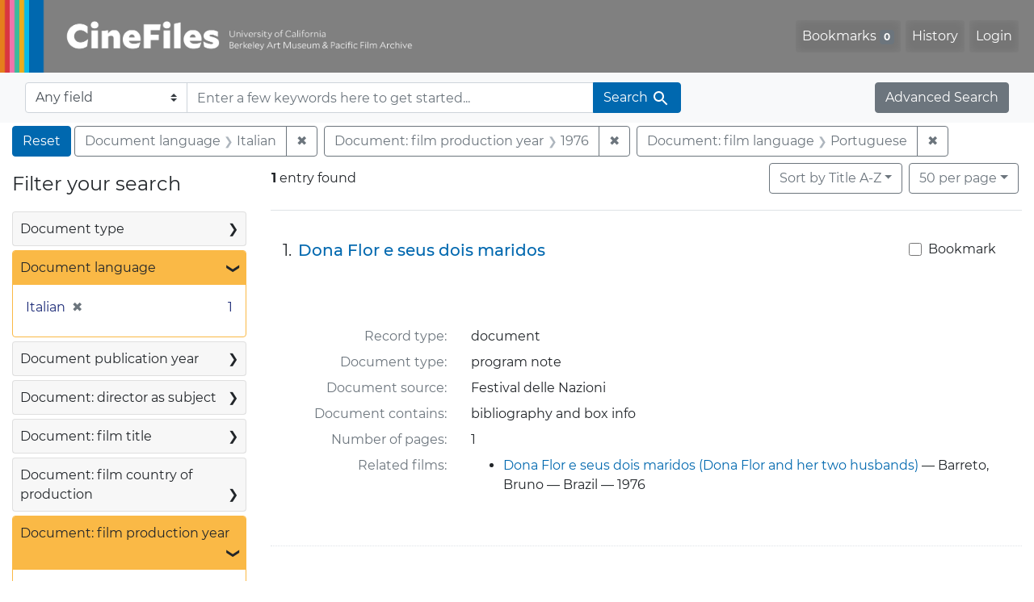

--- FILE ---
content_type: text/html; charset=UTF-8
request_url: https://cinefiles.bampfa.berkeley.edu/?f%5Bdoclanguage_ss%5D%5B%5D=Italian&f%5Bfilmlanguage_ss%5D%5B%5D=Portuguese&f%5Bfilmyear_ss%5D%5B%5D=1976&per_page=50&range%5Bfilm_year_i%5D%5Bmissing%5D=true&search_field=dummy_range&sort=common_title_ss+asc
body_size: 1876
content:
<!DOCTYPE html>
<html lang="en">
<head>
    <meta charset="utf-8">
    <meta name="viewport" content="width=device-width, initial-scale=1">
    <title></title>
    <style>
        body {
            font-family: "Arial";
        }
    </style>
    <script type="text/javascript">
    window.awsWafCookieDomainList = [];
    window.gokuProps = {
"key":"AQIDAHjcYu/GjX+QlghicBgQ/7bFaQZ+m5FKCMDnO+vTbNg96AFzjjCoVXl3qW4dVDhOtXVzAAAAfjB8BgkqhkiG9w0BBwagbzBtAgEAMGgGCSqGSIb3DQEHATAeBglghkgBZQMEAS4wEQQMS1ZS4G95t1Qi2sWSAgEQgDuJQRWDzry4CcSwmMW8rHgKbGAHstNBvp8FR+wxK/57UhyAqlLB1YofpRDJz0IpQfYsREULq/cgacXDDQ==",
          "iv":"CgAHbzgXVQAAAEYL",
          "context":"KmdZBJ0JumW5ri7p8S2KaYmuO6fnqgusfbbtUPLU7J83FFmQY+d59NpEl/E9IfLpEehAOrd1M7ieKmFVs/[base64]/RG7Al6eBoKqN61O9a2uaaWj3dn/yCg8QCJ+YNcNc7NMmZQ=="
};
    </script>
    <script src="https://974b475a716f.9203e88a.us-west-2.token.awswaf.com/974b475a716f/17c49ca3d867/797901c5f1ed/challenge.js"></script>
</head>
<body>
    <div id="challenge-container"></div>
    <script type="text/javascript">
        AwsWafIntegration.saveReferrer();
        AwsWafIntegration.checkForceRefresh().then((forceRefresh) => {
            if (forceRefresh) {
                AwsWafIntegration.forceRefreshToken().then(() => {
                    window.location.reload(true);
                });
            } else {
                AwsWafIntegration.getToken().then(() => {
                    window.location.reload(true);
                });
            }
        });
    </script>
    <noscript>
        <h1>JavaScript is disabled</h1>
        In order to continue, we need to verify that you're not a robot.
        This requires JavaScript. Enable JavaScript and then reload the page.
    </noscript>
</body>
</html>

--- FILE ---
content_type: text/html; charset=utf-8
request_url: https://cinefiles.bampfa.berkeley.edu/?f%5Bdoclanguage_ss%5D%5B%5D=Italian&f%5Bfilmlanguage_ss%5D%5B%5D=Portuguese&f%5Bfilmyear_ss%5D%5B%5D=1976&per_page=50&range%5Bfilm_year_i%5D%5Bmissing%5D=true&search_field=dummy_range&sort=common_title_ss+asc
body_size: 7114
content:



<!DOCTYPE html>
<html class="no-js" lang="en">
  <head>
    <!-- Google tag (gtag.js) -->
    <!-- CS-9131 -->
    <script async src="https://www.googletagmanager.com/gtag/js?id=G-F36LY096KS"></script>
    <script>
      window.dataLayer = window.dataLayer || [];
      function gtag(){dataLayer.push(arguments);}
      gtag('js', new Date());

      gtag('config', 'G-F36LY096KS');
    </script>

    <!-- HMP-380 -->
    <script async src='https://siteimproveanalytics.com/js/siteanalyze_6294756.js'></script>

    <meta charset="utf-8">
    <meta http-equiv="Content-Type" content="text/html; charset=utf-8">
    <meta name="viewport" content="width=device-width, initial-scale=1, shrink-to-fit=no">

    <!-- Internet Explorer use the highest version available -->
    <meta http-equiv="X-UA-Compatible" content="IE=edge">

    <title>Document language: Italian / Document: film production year: 1976 / Document: film language: Portuguese - CineFiles Search Results</title>
    <link href="https://cinefiles.bampfa.berkeley.edu/catalog/opensearch.xml" title="CineFiles" type="application/opensearchdescription+xml" rel="search" />
    <link rel="icon" type="image/x-icon" href="/assets/favicon-1f0110409ab0fbad9ace613013f97b1a538d058ac625dd929274d5dfd74bc92f.png" />
    <link rel="stylesheet" href="/assets/application-d20ef64e485579514ca28bd1390269d6b0f037c6aa05b5cc5a8bce1180a6c68c.css" media="all" />
    <script src="/assets/application-259ee017fd9a8722ab452651f01d10bf484797daee30149bf2e2b61549316aa7.js"></script>

    <meta name="csrf-param" content="authenticity_token" />
<meta name="csrf-token" content="RvibrpcYJHfNWVfvi2skrb9LOfUvLMZJ5bOdY5aC8aYVYqa8WaOLKc8ptzkjWJ2YY77dMP8Y_CGHkprxYZ6poQ" />
      <meta name="totalResults" content="1" />
<meta name="startIndex" content="0" />
<meta name="itemsPerPage" content="50" />

  <link rel="alternate" type="application/rss+xml" title="RSS for results" href="/catalog.rss?f%5Bdoclanguage_ss%5D%5B%5D=Italian&amp;f%5Bfilmlanguage_ss%5D%5B%5D=Portuguese&amp;f%5Bfilmyear_ss%5D%5B%5D=1976&amp;per_page=50&amp;range%5Bfilm_year_i%5D%5Bmissing%5D=true&amp;search_field=dummy_range&amp;sort=common_title_ss+asc" />
  <link rel="alternate" type="application/atom+xml" title="Atom for results" href="/catalog.atom?f%5Bdoclanguage_ss%5D%5B%5D=Italian&amp;f%5Bfilmlanguage_ss%5D%5B%5D=Portuguese&amp;f%5Bfilmyear_ss%5D%5B%5D=1976&amp;per_page=50&amp;range%5Bfilm_year_i%5D%5Bmissing%5D=true&amp;search_field=dummy_range&amp;sort=common_title_ss+asc" />
  <link rel="alternate" type="application/json" title="JSON" href="/catalog.json?f%5Bdoclanguage_ss%5D%5B%5D=Italian&amp;f%5Bfilmlanguage_ss%5D%5B%5D=Portuguese&amp;f%5Bfilmyear_ss%5D%5B%5D=1976&amp;per_page=50&amp;range%5Bfilm_year_i%5D%5Bmissing%5D=true&amp;search_field=dummy_range&amp;sort=common_title_ss+asc" />


    <meta name="twitter:card" content="summary_large_image"/>
<meta name="twitter:site" content="@bampfa"/>
  <meta property="og:url"         content="https://cinefiles.bampfa.berkeley.edu/"/>
  <meta property="og:title"       content="CineFiles" />
  <meta property="og:creator" content="UC Berkeley Art Museum and Pacific Film Archive" />
  <meta property="og:description" content="CineFiles is a free online database of film documentation and ephemera" />
  <meta property="og:image"       content="https://cinefiles.bampfa.berkeley.edu/site_image.jpg" />
  <meta property="twitter:image:alt" content="Three frames of film from Bruce Baillie's All My Life"/>



  </head>
  <body class="blacklight-catalog blacklight-catalog-index">
    <nav id="skip-link" role="navigation" aria-label="Skip links">
      <a class="element-invisible element-focusable rounded-bottom py-2 px-3" data-turbolinks="false" href="#search_field">Skip to search</a>
      <a class="element-invisible element-focusable rounded-bottom py-2 px-3" data-turbolinks="false" href="#main-container">Skip to main content</a>
          <a class="element-invisible element-focusable rounded-bottom py-2 px-3" data-turbolinks="false" href="#documents">Skip to first result</a>

    </nav>
    <nav class="navbar navbar-expand-md navbar-dark bg-dark topbar p-0 pr-3" role="navigation">
  <div class="container-fluid p-0">
    <a class="navbar-brand m-0 p-0" href="/" title="CineFiles homepage">
      <img src="/header-cinefiles.png" alt="cinefiles banner logo, with multiple color stripes at left, the word cinefiles, and the phrase university of california berkeley art museum and pacific film archive">
    </a>
    <button class="navbar-toggler" type="button" data-toggle="collapse" data-bs-toggle="collapse" data-target="#user-util-collapse" data-bs-target="#user-util-collapse" aria-controls="user-util-collapse" aria-expanded="false" aria-label="Toggle navigation">
      <span class="navbar-toggler-icon"></span>
    </button>
    <div class="collapse navbar-collapse justify-content-md-end pl-2 pl-md-0" id="user-util-collapse">
      <ul aria-label="main navigation links" class="navbar-nav">
  
    <li class="nav-item"><a id="bookmarks_nav" class="nav-link" href="/bookmarks">
  Bookmarks
<span class="badge badge-secondary bg-secondary" data-role='bookmark-counter'>0</span>
</a></li>

    <li class="nav-item"><a aria-label="Search History" class="nav-link" href="/search_history">History</a>
</li>

    <li class="nav-item">
      <a class="nav-link" href="/users/sign_in">Login</a>
    </li>
</ul>

    </div>
  </div>
</nav>

<div class="navbar navbar-search bg-light mb-1" role="search">
  <div class="container-fluid">
    <form class="search-query-form" action="https://cinefiles.bampfa.berkeley.edu/" accept-charset="UTF-8" method="get">
  <input type="hidden" name="f[doclanguage_ss][]" value="Italian" autocomplete="off" />
<input type="hidden" name="f[filmlanguage_ss][]" value="Portuguese" autocomplete="off" />
<input type="hidden" name="f[filmyear_ss][]" value="1976" autocomplete="off" />
<input type="hidden" name="per_page" value="50" autocomplete="off" />
<input type="hidden" name="range[film_year_i][missing]" value="true" autocomplete="off" />
<input type="hidden" name="sort" value="common_title_ss asc" autocomplete="off" />
    <label for="search-bar-search_field" class="sr-only visually-hidden">Search in</label>
  <div class="input-group">
    

      <select name="search_field" id="search-bar-search_field" class="custom-select form-select search-field" autocomplete="off"><option value="text">Any field</option>
<option value="doctype_txt">Document type</option>
<option value="source_txt">Document source</option>
<option value="author_txt">Document author</option>
<option value="doclanguage_txt">Document language</option>
<option value="pubdate_txt">Document publication year</option>
<option value="director_txt">Document: director as subject</option>
<option value="title_txt">Document: film title</option>
<option value="country_txt">Document: film country</option>
<option value="filmyear_txt">Document: film year</option>
<option value="filmlanguage_txt">Document: film language</option>
<option value="docnamesubject_txt">Document name subject</option>
<option value="film_id_ss">Film ID</option></select>

    <input type="text" name="q" id="search-bar-q" placeholder="Enter a few keywords here to get started..." class="search-q q form-control rounded-0" autocomplete="on" aria-label="search for keywords" data-autocomplete-enabled="false" />

    <span class="input-group-append">
      
      <button class="btn btn-primary search-btn" type="submit" id="search-bar-search"><span class="submit-search-text">Search</span><span class="blacklight-icons blacklight-icon-search" aria-hidden="true"><?xml version="1.0"?>
<svg width="24" height="24" viewBox="0 0 24 24" role="img">
  <path fill="none" d="M0 0h24v24H0V0z"/>
  <path d="M15.5 14h-.79l-.28-.27C15.41 12.59 16 11.11 16 9.5 16 5.91 13.09 3 9.5 3S3 5.91 3 9.5 5.91 16 9.5 16c1.61 0 3.09-.59 4.23-1.57l.27.28v.79l5 4.99L20.49 19l-4.99-5zm-6 0C7.01 14 5 11.99 5 9.5S7.01 5 9.5 5 14 7.01 14 9.5 11.99 14 9.5 14z"/>
</svg>
</span></button>
    </span>
  </div>
</form>

    <a class="advanced_search btn btn-secondary" href="/advanced?f%5Bdoclanguage_ss%5D%5B%5D=Italian&amp;f%5Bfilmlanguage_ss%5D%5B%5D=Portuguese&amp;f%5Bfilmyear_ss%5D%5B%5D=1976&amp;per_page=50&amp;range%5Bfilm_year_i%5D%5Bmissing%5D=true&amp;search_field=dummy_range&amp;sort=common_title_ss+asc">Advanced Search</a>
  </div>
</div>

  <main id="main-container" class="container-fluid" role="main" aria-label="Main content">
      <h1 class="sr-only visually-hidden top-content-title">Search</h1>

      <div id="appliedParams" class="clearfix constraints-container">
      <h2 class="sr-only visually-hidden">Search Constraints</h2>

      <a class="catalog_startOverLink btn btn-primary" aria-label="Reset Search" href="/">Reset</a>

      <span class="constraints-label sr-only visually-hidden">You searched for:</span>
      
<span class="btn-group applied-filter constraint filter filter-doclanguage_ss">
  <span class="constraint-value btn btn-outline-secondary">
      <span class="filter-name">Document language</span>
      <span class="filter-value">Italian</span>
  </span>
    <a class="btn btn-outline-secondary remove" href="/?f%5Bfilmlanguage_ss%5D%5B%5D=Portuguese&amp;f%5Bfilmyear_ss%5D%5B%5D=1976&amp;per_page=50&amp;range%5Bfilm_year_i%5D%5Bmissing%5D=true&amp;search_field=dummy_range&amp;sort=common_title_ss+asc">
      <span class="remove-icon" aria-hidden="true">✖</span>
      <span class="sr-only visually-hidden">
        Remove constraint Document language: Italian
      </span>
</a></span>



<span class="btn-group applied-filter constraint filter filter-filmyear_ss">
  <span class="constraint-value btn btn-outline-secondary">
      <span class="filter-name">Document: film production year</span>
      <span class="filter-value">1976</span>
  </span>
    <a class="btn btn-outline-secondary remove" href="/?f%5Bdoclanguage_ss%5D%5B%5D=Italian&amp;f%5Bfilmlanguage_ss%5D%5B%5D=Portuguese&amp;per_page=50&amp;range%5Bfilm_year_i%5D%5Bmissing%5D=true&amp;search_field=dummy_range&amp;sort=common_title_ss+asc">
      <span class="remove-icon" aria-hidden="true">✖</span>
      <span class="sr-only visually-hidden">
        Remove constraint Document: film production year: 1976
      </span>
</a></span>



<span class="btn-group applied-filter constraint filter filter-filmlanguage_ss">
  <span class="constraint-value btn btn-outline-secondary">
      <span class="filter-name">Document: film language</span>
      <span class="filter-value">Portuguese</span>
  </span>
    <a class="btn btn-outline-secondary remove" href="/?f%5Bdoclanguage_ss%5D%5B%5D=Italian&amp;f%5Bfilmyear_ss%5D%5B%5D=1976&amp;per_page=50&amp;range%5Bfilm_year_i%5D%5Bmissing%5D=true&amp;search_field=dummy_range&amp;sort=common_title_ss+asc">
      <span class="remove-icon" aria-hidden="true">✖</span>
      <span class="sr-only visually-hidden">
        Remove constraint Document: film language: Portuguese
      </span>
</a></span>


    </div>



    <div class="row">
  <div class="col-md-12">
    <div id="main-flashes">
      <div class="flash_messages">
    
    
    
    
</div>

    </div>
  </div>
</div>


    <div class="row">
          <section id="content" class="col-lg-9 order-last" aria-label="search results">
      
  





<div id="sortAndPerPage" class="sort-pagination d-md-flex justify-content-between" role="navigation" aria-label="Results">
  <section class="pagination">
      <div class="page-links">
      <span class="page-entries">
        <strong>1</strong> entry found
      </span>
    </div>

</section>

  <div class="search-widgets">
          <div id="sort-dropdown" class="btn-group sort-dropdown">
  <button name="button" type="submit" class="btn btn-outline-secondary dropdown-toggle" aria-expanded="false" data-toggle="dropdown" data-bs-toggle="dropdown">Sort<span class="d-none d-sm-inline"> by Title A-Z</span><span class="caret"></span></button>

  <div class="dropdown-menu" role="menu">
      <a class="dropdown-item active" role="menuitem" aria-current="page" href="/?f%5Bdoclanguage_ss%5D%5B%5D=Italian&amp;f%5Bfilmlanguage_ss%5D%5B%5D=Portuguese&amp;f%5Bfilmyear_ss%5D%5B%5D=1976&amp;per_page=50&amp;range%5Bfilm_year_i%5D%5Bmissing%5D=true&amp;search_field=dummy_range&amp;sort=common_title_ss+asc">Title A-Z</a>
      <a class="dropdown-item " role="menuitem" href="/?f%5Bdoclanguage_ss%5D%5B%5D=Italian&amp;f%5Bfilmlanguage_ss%5D%5B%5D=Portuguese&amp;f%5Bfilmyear_ss%5D%5B%5D=1976&amp;per_page=50&amp;range%5Bfilm_year_i%5D%5Bmissing%5D=true&amp;search_field=dummy_range&amp;sort=common_title_ss+desc">Title Z-A</a>
      <a class="dropdown-item " role="menuitem" href="/?f%5Bdoclanguage_ss%5D%5B%5D=Italian&amp;f%5Bfilmlanguage_ss%5D%5B%5D=Portuguese&amp;f%5Bfilmyear_ss%5D%5B%5D=1976&amp;per_page=50&amp;range%5Bfilm_year_i%5D%5Bmissing%5D=true&amp;search_field=dummy_range&amp;sort=pubdatescalar_s+asc">Document publication date</a>
      <a class="dropdown-item " role="menuitem" href="/?f%5Bdoclanguage_ss%5D%5B%5D=Italian&amp;f%5Bfilmlanguage_ss%5D%5B%5D=Portuguese&amp;f%5Bfilmyear_ss%5D%5B%5D=1976&amp;per_page=50&amp;range%5Bfilm_year_i%5D%5Bmissing%5D=true&amp;search_field=dummy_range&amp;sort=film_year_ss+asc">Film release date</a>
  </div>
</div>



          <span class="sr-only visually-hidden">Number of results to display per page</span>
  <div id="per_page-dropdown" class="btn-group per_page-dropdown">
  <button name="button" type="submit" class="btn btn-outline-secondary dropdown-toggle" aria-expanded="false" data-toggle="dropdown" data-bs-toggle="dropdown">50<span class="sr-only visually-hidden"> per page</span><span class="d-none d-sm-inline"> per page</span><span class="caret"></span></button>

  <div class="dropdown-menu" role="menu">
      <a class="dropdown-item " role="menuitem" href="/?f%5Bdoclanguage_ss%5D%5B%5D=Italian&amp;f%5Bfilmlanguage_ss%5D%5B%5D=Portuguese&amp;f%5Bfilmyear_ss%5D%5B%5D=1976&amp;per_page=10&amp;range%5Bfilm_year_i%5D%5Bmissing%5D=true&amp;search_field=dummy_range&amp;sort=common_title_ss+asc">10<span class="sr-only visually-hidden"> per page</span></a>
      <a class="dropdown-item " role="menuitem" href="/?f%5Bdoclanguage_ss%5D%5B%5D=Italian&amp;f%5Bfilmlanguage_ss%5D%5B%5D=Portuguese&amp;f%5Bfilmyear_ss%5D%5B%5D=1976&amp;per_page=20&amp;range%5Bfilm_year_i%5D%5Bmissing%5D=true&amp;search_field=dummy_range&amp;sort=common_title_ss+asc">20<span class="sr-only visually-hidden"> per page</span></a>
      <a class="dropdown-item active" role="menuitem" aria-current="page" href="/?f%5Bdoclanguage_ss%5D%5B%5D=Italian&amp;f%5Bfilmlanguage_ss%5D%5B%5D=Portuguese&amp;f%5Bfilmyear_ss%5D%5B%5D=1976&amp;per_page=50&amp;range%5Bfilm_year_i%5D%5Bmissing%5D=true&amp;search_field=dummy_range&amp;sort=common_title_ss+asc">50<span class="sr-only visually-hidden"> per page</span></a>
      <a class="dropdown-item " role="menuitem" href="/?f%5Bdoclanguage_ss%5D%5B%5D=Italian&amp;f%5Bfilmlanguage_ss%5D%5B%5D=Portuguese&amp;f%5Bfilmyear_ss%5D%5B%5D=1976&amp;per_page=100&amp;range%5Bfilm_year_i%5D%5Bmissing%5D=true&amp;search_field=dummy_range&amp;sort=common_title_ss+asc">100<span class="sr-only visually-hidden"> per page</span></a>
  </div>
</div>


        

</div>
</div>


<h2 class="sr-only visually-hidden">Search Results</h2>

  <div id="documents" class="documents-list" tabindex="-1">
  <article data-document-id="26318" data-document-counter="1" itemscope="itemscope" itemtype="http://schema.org/Thing" class="document document-position-1">
  
        <div class="documentHeader row">

  <h3 class="index_title document-title-heading col-sm-9 col-lg-10">
      <span class="document-counter">
        1. 
      </span>
    <a data-context-href="/catalog/26318/track?counter=1&amp;document_id=26318&amp;per_page=50&amp;search_id=130331534" href="/catalog/26318">Dona Flor e seus dois maridos</a>
  </h3>

      <div class="index-document-functions col-sm-3 col-lg-2">
        <form class="bookmark-toggle" data-doc-id="26318" data-present="In Bookmarks&lt;span class=&quot;sr-only&quot;&gt;: document titled Dona Flor e seus dois maridos. Search result 1&lt;/span&gt;" data-absent="Bookmark &lt;span class=&quot;sr-only&quot;&gt;document titled Dona Flor e seus dois maridos. Search result 1&lt;/span&gt;" data-inprogress="Saving..." action="/bookmarks/26318" accept-charset="UTF-8" method="post"><input type="hidden" name="_method" value="put" autocomplete="off" /><input type="hidden" name="authenticity_token" value="uYTfzAZ4n_TKjjhZBTY_kK09Kg8ZaB_CGW9SdhnLmasCxWHz1YF4gmaEyw7HgDrd9FiJMrOehM6A51swl0G6Cg" autocomplete="off" />
  <input type="submit" name="commit" value="Bookmark" id="bookmark_toggle_26318" class="bookmark-add btn btn-outline-secondary" data-disable-with="Bookmark" />
</form>


</div>

</div>


  <div class="document-thumbnail">
      <a data-context-href="/catalog/26318/track?counter=1&amp;document_id=26318&amp;per_page=50&amp;search_id=130331534" aria-hidden="true" tabindex="-1" href="/catalog/26318"><img alt="program note titled Dona Flor e seus dois maridos, source: Festival delle Nazioni" src="https://webapps.cspace.berkeley.edu/cinefiles/imageserver/blobs/653b6b6e-070e-4344-9e4c/derivatives/Medium/content" /></a>
  </div>

<dl class="document-metadata dl-invert row">
    <dt class="blacklight-common_doctype_s col-md-3">    Record type:
</dt>
  <dd class="col-md-9 blacklight-common_doctype_s">    document
</dd>

    <dt class="blacklight-doctype_s col-md-3">    Document type:
</dt>
  <dd class="col-md-9 blacklight-doctype_s">    program note
</dd>

    <dt class="blacklight-source_s col-md-3">    Document source:
</dt>
  <dd class="col-md-9 blacklight-source_s">    Festival delle Nazioni
</dd>

    <dt class="blacklight-has_ss col-md-3">    Document contains:
</dt>
  <dd class="col-md-9 blacklight-has_ss">    bibliography and box info
</dd>

    <dt class="blacklight-pages_s col-md-3">    Number of pages:
</dt>
  <dd class="col-md-9 blacklight-pages_s">    1
</dd>

    <dt class="blacklight-film_info_ss col-md-3">    Related films:
</dt>
  <dd class="col-md-9 blacklight-film_info_ss">    <div><ul><li><a href="/catalog/pfafilm5872">Dona Flor e seus dois maridos (Dona Flor and her two husbands)</a> — Barreto, Bruno — Brazil — 1976</li></ul></div>
</dd>

</dl>



  
</article>
</div>





    </section>

    <section id="sidebar" class="page-sidebar col-lg-3 order-first" aria-label="limit your search">
          <div id="facets" class="facets sidenav facets-toggleable-md">
  <div class="facets-header">
    <h2 class="facets-heading">Filter your search</h2>

    <button class="navbar-toggler navbar-toggler-right" type="button" data-toggle="collapse" data-target="#facet-panel-collapse" data-bs-toggle="collapse" data-bs-target="#facet-panel-collapse" aria-controls="facet-panel-collapse" aria-expanded="false" aria-label="Toggle facets">
      <span class="navbar-toggler-icon"></span>
</button>  </div>

  <div id="facet-panel-collapse" class="facets-collapse collapse">
      <div class="card facet-limit blacklight-doctype_s ">
  <h3 class="card-header p-0 facet-field-heading" id="facet-doctype_s-header">
    <button
      type="button"
      class="btn w-100 d-block btn-block p-2 text-start text-left collapse-toggle collapsed"
      data-toggle="collapse"
      data-bs-toggle="collapse"
      data-target="#facet-doctype_s"
      data-bs-target="#facet-doctype_s"
      aria-expanded="false"
    >
          Document type

      <span aria-hidden="true">❯</span>
    </button>
  </h3>
  <div
    id="facet-doctype_s"
    aria-labelledby="facet-doctype_s-header"
    class="panel-collapse facet-content collapse "
    role="region"
  >
    <div class="card-body">
              
    <ul aria-label="Document type options" class="facet-values list-unstyled">
      <li><span class="facet-label"><a class="facet-select" rel="nofollow" href="/?f%5Bdoclanguage_ss%5D%5B%5D=Italian&amp;f%5Bdoctype_s%5D%5B%5D=program+note&amp;f%5Bfilmlanguage_ss%5D%5B%5D=Portuguese&amp;f%5Bfilmyear_ss%5D%5B%5D=1976&amp;per_page=50&amp;range%5Bfilm_year_i%5D%5Bmissing%5D=true&amp;search_field=dummy_range&amp;sort=common_title_ss+asc">program note</a></span><span class="facet-count">1<span class="sr-only"> objects</span></span></li>
    </ul>




    </div>
  </div>
</div>

<div class="card facet-limit blacklight-doclanguage_ss facet-limit-active">
  <h3 class="card-header p-0 facet-field-heading" id="facet-doclanguage_ss-header">
    <button
      type="button"
      class="btn w-100 d-block btn-block p-2 text-start text-left collapse-toggle "
      data-toggle="collapse"
      data-bs-toggle="collapse"
      data-target="#facet-doclanguage_ss"
      data-bs-target="#facet-doclanguage_ss"
      aria-expanded="true"
    >
          Document language

      <span aria-hidden="true">❯</span>
    </button>
  </h3>
  <div
    id="facet-doclanguage_ss"
    aria-labelledby="facet-doclanguage_ss-header"
    class="panel-collapse facet-content collapse show"
    role="region"
  >
    <div class="card-body">
              
    <ul aria-label="Document language options" class="facet-values list-unstyled">
      <li><span class="facet-label"><span class="selected">Italian</span><a class="remove" rel="nofollow" href="/?f%5Bfilmlanguage_ss%5D%5B%5D=Portuguese&amp;f%5Bfilmyear_ss%5D%5B%5D=1976&amp;per_page=50&amp;range%5Bfilm_year_i%5D%5Bmissing%5D=true&amp;search_field=dummy_range&amp;sort=common_title_ss+asc"><span class="remove-icon" aria-hidden="true">✖</span><span class="sr-only visually-hidden">Remove constraint Document language: Italian</span></a></span><span class="selected facet-count">1<span class="sr-only"> objects</span></span></li>
    </ul>




    </div>
  </div>
</div>

<div class="card facet-limit blacklight-pubdate_i ">
  <h3 class="card-header p-0 facet-field-heading" id="facet-pubdate_i-header">
    <button
      type="button"
      class="btn w-100 d-block btn-block p-2 text-start text-left collapse-toggle collapsed"
      data-toggle="collapse"
      data-bs-toggle="collapse"
      data-target="#facet-pubdate_i"
      data-bs-target="#facet-pubdate_i"
      aria-expanded="false"
    >
          Document publication year

      <span aria-hidden="true">❯</span>
    </button>
  </h3>
  <div
    id="facet-pubdate_i"
    aria-labelledby="facet-pubdate_i-header"
    class="panel-collapse facet-content collapse "
    role="region"
  >
    <div class="card-body">
          <div class="limit_content range_limit pubdate_i-config blrl-plot-config">

      <!-- no results profile if missing is selected -->
        <!-- you can hide this if you want, but it has to be on page if you want
             JS slider and calculated facets to show up, JS sniffs it. -->
        <div class="profile">
        </div>

        <form class="range_limit subsection form-inline range_pubdate_i d-flex justify-content-center" action="https://cinefiles.bampfa.berkeley.edu/" accept-charset="UTF-8" method="get">
  <input type="hidden" name="f[doclanguage_ss][]" value="Italian" autocomplete="off" />
<input type="hidden" name="f[filmlanguage_ss][]" value="Portuguese" autocomplete="off" />
<input type="hidden" name="f[filmyear_ss][]" value="1976" autocomplete="off" />
<input type="hidden" name="per_page" value="50" autocomplete="off" />
<input type="hidden" name="range[film_year_i][missing]" value="true" autocomplete="off" />
<input type="hidden" name="search_field" value="dummy_range" autocomplete="off" />
<input type="hidden" name="sort" value="common_title_ss asc" autocomplete="off" />

  <div class="input-group input-group-sm mb-3 flex-nowrap range-limit-input-group">
    <input type="number" name="range[pubdate_i][begin]" id="range-pubdate_i-begin" class="form-control text-center range_begin" /><label class="sr-only visually-hidden" for="range-pubdate_i-begin">Document publication year range begin</label>
    <input type="number" name="range[pubdate_i][end]" id="range-pubdate_i-end" class="form-control text-center range_end" /><label class="sr-only visually-hidden" for="range-pubdate_i-end">Document publication year range end</label>
    <div class="input-group-append">
      <input type="submit" value="Apply" class="submit btn btn-secondary" aria-label="Apply Document publication year range limits" data-disable-with="Apply" />
    </div>
  </div>
</form>

        <div class="more_facets"><a data-blacklight-modal="trigger" href="/catalog/facet/pubdate_i?f%5Bdoclanguage_ss%5D%5B%5D=Italian&amp;f%5Bfilmlanguage_ss%5D%5B%5D=Portuguese&amp;f%5Bfilmyear_ss%5D%5B%5D=1976&amp;per_page=50&amp;range%5Bfilm_year_i%5D%5Bmissing%5D=true&amp;search_field=dummy_range&amp;sort=common_title_ss+asc">View larger <span aria-hidden="true">&raquo;</span><span class="sr-only">Document publication year</span></a></div>

          <ul class="facet-values list-unstyled missing subsection">
  <li><span class="facet-label"><a class="facet-select" rel="nofollow" href="/?f%5Bdoclanguage_ss%5D%5B%5D=Italian&amp;f%5Bfilmlanguage_ss%5D%5B%5D=Portuguese&amp;f%5Bfilmyear_ss%5D%5B%5D=1976&amp;per_page=50&amp;range%5B-pubdate_i%5D%5B%5D=%5B%2A+TO+%2A%5D&amp;range%5Bfilm_year_i%5D%5Bmissing%5D=true&amp;search_field=dummy_range&amp;sort=common_title_ss+asc">[Missing]</a></span><span class="facet-count">1<span class="sr-only"> objects</span></span></li>
</ul>

    </div>


    </div>
  </div>
</div>

<div class="card facet-limit blacklight-director_ss ">
  <h3 class="card-header p-0 facet-field-heading" id="facet-director_ss-header">
    <button
      type="button"
      class="btn w-100 d-block btn-block p-2 text-start text-left collapse-toggle collapsed"
      data-toggle="collapse"
      data-bs-toggle="collapse"
      data-target="#facet-director_ss"
      data-bs-target="#facet-director_ss"
      aria-expanded="false"
    >
          Document: director as subject

      <span aria-hidden="true">❯</span>
    </button>
  </h3>
  <div
    id="facet-director_ss"
    aria-labelledby="facet-director_ss-header"
    class="panel-collapse facet-content collapse "
    role="region"
  >
    <div class="card-body">
              
    <ul aria-label="Document: director as subject options" class="facet-values list-unstyled">
      <li><span class="facet-label"><a class="facet-select" rel="nofollow" href="/?f%5Bdirector_ss%5D%5B%5D=Barreto%2C+Bruno&amp;f%5Bdoclanguage_ss%5D%5B%5D=Italian&amp;f%5Bfilmlanguage_ss%5D%5B%5D=Portuguese&amp;f%5Bfilmyear_ss%5D%5B%5D=1976&amp;per_page=50&amp;range%5Bfilm_year_i%5D%5Bmissing%5D=true&amp;search_field=dummy_range&amp;sort=common_title_ss+asc">Barreto, Bruno</a></span><span class="facet-count">1<span class="sr-only"> objects</span></span></li>
    </ul>




    </div>
  </div>
</div>

<div class="card facet-limit blacklight-filmtitle_ss ">
  <h3 class="card-header p-0 facet-field-heading" id="facet-filmtitle_ss-header">
    <button
      type="button"
      class="btn w-100 d-block btn-block p-2 text-start text-left collapse-toggle collapsed"
      data-toggle="collapse"
      data-bs-toggle="collapse"
      data-target="#facet-filmtitle_ss"
      data-bs-target="#facet-filmtitle_ss"
      aria-expanded="false"
    >
          Document: film title

      <span aria-hidden="true">❯</span>
    </button>
  </h3>
  <div
    id="facet-filmtitle_ss"
    aria-labelledby="facet-filmtitle_ss-header"
    class="panel-collapse facet-content collapse "
    role="region"
  >
    <div class="card-body">
              
    <ul aria-label="Document: film title options" class="facet-values list-unstyled">
      <li><span class="facet-label"><a class="facet-select" rel="nofollow" href="/?f%5Bdoclanguage_ss%5D%5B%5D=Italian&amp;f%5Bfilmlanguage_ss%5D%5B%5D=Portuguese&amp;f%5Bfilmtitle_ss%5D%5B%5D=Dona+Flor+e+seus+dois+maridos+%28Dona+Flor+and+her+two+husbands%29&amp;f%5Bfilmyear_ss%5D%5B%5D=1976&amp;per_page=50&amp;range%5Bfilm_year_i%5D%5Bmissing%5D=true&amp;search_field=dummy_range&amp;sort=common_title_ss+asc">Dona Flor e seus dois maridos (Dona Flor and her two husbands)</a></span><span class="facet-count">1<span class="sr-only"> objects</span></span></li>
    </ul>




    </div>
  </div>
</div>

<div class="card facet-limit blacklight-country_ss ">
  <h3 class="card-header p-0 facet-field-heading" id="facet-country_ss-header">
    <button
      type="button"
      class="btn w-100 d-block btn-block p-2 text-start text-left collapse-toggle collapsed"
      data-toggle="collapse"
      data-bs-toggle="collapse"
      data-target="#facet-country_ss"
      data-bs-target="#facet-country_ss"
      aria-expanded="false"
    >
          Document: film country of production

      <span aria-hidden="true">❯</span>
    </button>
  </h3>
  <div
    id="facet-country_ss"
    aria-labelledby="facet-country_ss-header"
    class="panel-collapse facet-content collapse "
    role="region"
  >
    <div class="card-body">
              
    <ul aria-label="Document: film country of production options" class="facet-values list-unstyled">
      <li><span class="facet-label"><a class="facet-select" rel="nofollow" href="/?f%5Bcountry_ss%5D%5B%5D=Brazil&amp;f%5Bdoclanguage_ss%5D%5B%5D=Italian&amp;f%5Bfilmlanguage_ss%5D%5B%5D=Portuguese&amp;f%5Bfilmyear_ss%5D%5B%5D=1976&amp;per_page=50&amp;range%5Bfilm_year_i%5D%5Bmissing%5D=true&amp;search_field=dummy_range&amp;sort=common_title_ss+asc">Brazil</a></span><span class="facet-count">1<span class="sr-only"> objects</span></span></li>
    </ul>




    </div>
  </div>
</div>

<div class="card facet-limit blacklight-filmyear_ss facet-limit-active">
  <h3 class="card-header p-0 facet-field-heading" id="facet-filmyear_ss-header">
    <button
      type="button"
      class="btn w-100 d-block btn-block p-2 text-start text-left collapse-toggle "
      data-toggle="collapse"
      data-bs-toggle="collapse"
      data-target="#facet-filmyear_ss"
      data-bs-target="#facet-filmyear_ss"
      aria-expanded="true"
    >
          Document: film production year

      <span aria-hidden="true">❯</span>
    </button>
  </h3>
  <div
    id="facet-filmyear_ss"
    aria-labelledby="facet-filmyear_ss-header"
    class="panel-collapse facet-content collapse show"
    role="region"
  >
    <div class="card-body">
              
    <ul aria-label="Document: film production year options" class="facet-values list-unstyled">
      <li><span class="facet-label"><span class="selected">1976</span><a class="remove" rel="nofollow" href="/?f%5Bdoclanguage_ss%5D%5B%5D=Italian&amp;f%5Bfilmlanguage_ss%5D%5B%5D=Portuguese&amp;per_page=50&amp;range%5Bfilm_year_i%5D%5Bmissing%5D=true&amp;search_field=dummy_range&amp;sort=common_title_ss+asc"><span class="remove-icon" aria-hidden="true">✖</span><span class="sr-only visually-hidden">Remove constraint Document: film production year: 1976</span></a></span><span class="selected facet-count">1<span class="sr-only"> objects</span></span></li>
    </ul>




    </div>
  </div>
</div>

<div class="card facet-limit blacklight-filmlanguage_ss facet-limit-active">
  <h3 class="card-header p-0 facet-field-heading" id="facet-filmlanguage_ss-header">
    <button
      type="button"
      class="btn w-100 d-block btn-block p-2 text-start text-left collapse-toggle "
      data-toggle="collapse"
      data-bs-toggle="collapse"
      data-target="#facet-filmlanguage_ss"
      data-bs-target="#facet-filmlanguage_ss"
      aria-expanded="true"
    >
          Document: film language

      <span aria-hidden="true">❯</span>
    </button>
  </h3>
  <div
    id="facet-filmlanguage_ss"
    aria-labelledby="facet-filmlanguage_ss-header"
    class="panel-collapse facet-content collapse show"
    role="region"
  >
    <div class="card-body">
              
    <ul aria-label="Document: film language options" class="facet-values list-unstyled">
      <li><span class="facet-label"><span class="selected">Portuguese</span><a class="remove" rel="nofollow" href="/?f%5Bdoclanguage_ss%5D%5B%5D=Italian&amp;f%5Bfilmyear_ss%5D%5B%5D=1976&amp;per_page=50&amp;range%5Bfilm_year_i%5D%5Bmissing%5D=true&amp;search_field=dummy_range&amp;sort=common_title_ss+asc"><span class="remove-icon" aria-hidden="true">✖</span><span class="sr-only visually-hidden">Remove constraint Document: film language: Portuguese</span></a></span><span class="selected facet-count">1<span class="sr-only"> objects</span></span></li>
    </ul>




    </div>
  </div>
</div>

<div class="card facet-limit blacklight-film_year_i ">
  <h3 class="card-header p-0 facet-field-heading" id="facet-film_year_i-header">
    <button
      type="button"
      class="btn w-100 d-block btn-block p-2 text-start text-left collapse-toggle collapsed"
      data-toggle="collapse"
      data-bs-toggle="collapse"
      data-target="#facet-film_year_i"
      data-bs-target="#facet-film_year_i"
      aria-expanded="false"
    >
          Film release year

      <span aria-hidden="true">❯</span>
    </button>
  </h3>
  <div
    id="facet-film_year_i"
    aria-labelledby="facet-film_year_i-header"
    class="panel-collapse facet-content collapse "
    role="region"
  >
    <div class="card-body">
          <div class="limit_content range_limit film_year_i-config blrl-plot-config">

      <!-- no results profile if missing is selected -->
        <!-- you can hide this if you want, but it has to be on page if you want
             JS slider and calculated facets to show up, JS sniffs it. -->
        <div class="profile">
        </div>

        <form class="range_limit subsection form-inline range_film_year_i d-flex justify-content-center" action="https://cinefiles.bampfa.berkeley.edu/" accept-charset="UTF-8" method="get">
  <input type="hidden" name="f[doclanguage_ss][]" value="Italian" autocomplete="off" />
<input type="hidden" name="f[filmlanguage_ss][]" value="Portuguese" autocomplete="off" />
<input type="hidden" name="f[filmyear_ss][]" value="1976" autocomplete="off" />
<input type="hidden" name="per_page" value="50" autocomplete="off" />
<input type="hidden" name="search_field" value="dummy_range" autocomplete="off" />
<input type="hidden" name="sort" value="common_title_ss asc" autocomplete="off" />

  <div class="input-group input-group-sm mb-3 flex-nowrap range-limit-input-group">
    <input type="number" name="range[film_year_i][begin]" id="range-film_year_i-begin" class="form-control text-center range_begin" /><label class="sr-only visually-hidden" for="range-film_year_i-begin">Film release year range begin</label>
    <input type="number" name="range[film_year_i][end]" id="range-film_year_i-end" class="form-control text-center range_end" /><label class="sr-only visually-hidden" for="range-film_year_i-end">Film release year range end</label>
    <div class="input-group-append">
      <input type="submit" value="Apply" class="submit btn btn-secondary" aria-label="Apply Film release year range limits" data-disable-with="Apply" />
    </div>
  </div>
</form>

        <div class="more_facets"><a data-blacklight-modal="trigger" href="/catalog/facet/film_year_i?f%5Bdoclanguage_ss%5D%5B%5D=Italian&amp;f%5Bfilmlanguage_ss%5D%5B%5D=Portuguese&amp;f%5Bfilmyear_ss%5D%5B%5D=1976&amp;per_page=50&amp;range%5Bfilm_year_i%5D%5Bmissing%5D=true&amp;search_field=dummy_range&amp;sort=common_title_ss+asc">View larger <span aria-hidden="true">&raquo;</span><span class="sr-only">Film release year</span></a></div>

          <ul class="facet-values list-unstyled missing subsection">
  <li><span class="facet-label"><a class="facet-select" rel="nofollow" href="/?f%5Bdoclanguage_ss%5D%5B%5D=Italian&amp;f%5Bfilmlanguage_ss%5D%5B%5D=Portuguese&amp;f%5Bfilmyear_ss%5D%5B%5D=1976&amp;per_page=50&amp;range%5B-film_year_i%5D%5B%5D=%5B%2A+TO+%2A%5D&amp;range%5Bfilm_year_i%5D%5Bmissing%5D=true&amp;search_field=dummy_range&amp;sort=common_title_ss+asc">[Missing]</a></span><span class="facet-count">1<span class="sr-only"> objects</span></span></li>
</ul>

    </div>


    </div>
  </div>
</div>

<div class="card facet-limit blacklight-common_doctype_s ">
  <h3 class="card-header p-0 facet-field-heading" id="facet-common_doctype_s-header">
    <button
      type="button"
      class="btn w-100 d-block btn-block p-2 text-start text-left collapse-toggle collapsed"
      data-toggle="collapse"
      data-bs-toggle="collapse"
      data-target="#facet-common_doctype_s"
      data-bs-target="#facet-common_doctype_s"
      aria-expanded="false"
    >
          Record type

      <span aria-hidden="true">❯</span>
    </button>
  </h3>
  <div
    id="facet-common_doctype_s"
    aria-labelledby="facet-common_doctype_s-header"
    class="panel-collapse facet-content collapse "
    role="region"
  >
    <div class="card-body">
              
    <ul aria-label="Record type options" class="facet-values list-unstyled">
      <li><span class="facet-label"><a class="facet-select" rel="nofollow" href="/?f%5Bcommon_doctype_s%5D%5B%5D=document&amp;f%5Bdoclanguage_ss%5D%5B%5D=Italian&amp;f%5Bfilmlanguage_ss%5D%5B%5D=Portuguese&amp;f%5Bfilmyear_ss%5D%5B%5D=1976&amp;per_page=50&amp;range%5Bfilm_year_i%5D%5Bmissing%5D=true&amp;search_field=dummy_range&amp;sort=common_title_ss+asc">document</a></span><span class="facet-count">1<span class="sr-only"> objects</span></span></li>
    </ul>




    </div>
  </div>
</div>

</div></div>



    </section>

    </div>
  </main>

    <script src="https://use.fontawesome.com/4c5d5212e2.js"></script>
<footer class="site-footer container-fluid">
  <div class="row" >
    <ul aria-label="secondary navigation links" class="w-100 d-md-flex flex-wrap justify-content-between">
      <li>
        <a href="https://bampfa.org/cinefiles/" class="nav-link">Home</a>
      </li>
      <li>
        <a href="https://bampfa.org/cinefiles/about/" class="nav-link">About Us</a>
      </li>
      <li>
        <a href="https://bampfa.org/about/film-library-study-center/" class="nav-link">Contact Us</a>
      </li>
      <li>
        <a href="https://bampfa.org/cinefiles/about/comments/" class="nav-link">Comments</a>
      </li>
      <li>
        <a href="https://bampfa.org/cinefiles/about/help/" class="nav-link">Help</a>
       </li>
      <li class="social">
        <ul aria-label="social media links" class="d-flex flex-nowrap justify-content-between">
          <li class="pl-0">
            <a href="https://www.facebook.com/bampfa/" class="nav-link" title="BAMPFA facebook profile"><i class="fa fa-facebook" aria-hidden="false" role="img" aria-label="Facebook"></i></a>
          </li>
          <li>
            <a href="https://twitter.com/bampfa/" class="nav-link" title="BAMPFA twitter profile"><i class="fa fa-twitter" aria-hidden="false" role="img" aria-label="Twitter"></i></a>
          </li>
          <li>
            <a href="https://www.instagram.com/bampfa_filmlibrary/" class="nav-link" title="Instagram profile, BAMPFA Film Library"><i class="fa fa-instagram" aria-hidden="false" role="img" aria-label="Instagram"></i></a>
          </li>
        </ul>
      </li>
    </ul>
  </div>
  <div class="row">
    <hr>
  </div>
  <div class="row">
    <div class="col-sm-4 pb-4">
      <a href="https://bampfa.org"><img class="footer-logo" src="/header-logo-bampfa.png" alt="bampfa"></a>
    </div>
    <div class="col-sm-8">
      <p>
        Committed to
        <a href="https://dap.berkeley.edu/get-help/report-web-accessibility-issue">accessibility,</a>
        <a href="https://ophd.berkeley.edu/policies-and-procedures/nondiscrimination-policy-statement">nondiscrimination</a>
        <span aria-hidden="true">&amp;</span><span class="sr-only">and</span>
        <a href="https://security.berkeley.edu/policy/privacy-statement-uc-berkeley-websites">privacy.</a>
      </p>
      <p>CineFiles is made possible with generous support from the Louis B. Mayer Foundation.</p>
      <p>Past support for this project has been provided by the National Endowment for the Humanities,
        the Institute of Museum and Library Services, the Packard Humanities Institute,
        the Library Services and Technology Act, and individual donors.</p>
      <p>UC Berkeley's
        <a href="https://rtl.berkeley.edu">Research, Teaching and Learning (RTL)</a>
        provides technical infrastructure and support for
        <a href="https://research-it.berkeley.edu/projects/collectionspace">CollectionSpace</a>,
        and for this website, using <a href="https://projectblacklight.org/">
          <img src="/blacklight-logo-vectorized.svg" alt="blacklight" class="blacklight-logo">
        </a>
      </p>
      <p>&copy; 2026 The Regents of the University of California, all rights reserved.</p>
    </div>
  </div>
</footer>

    <div
  id="blacklight-modal"
  aria-hidden="true"
  aria-labelledby="modal-title"
  class="modal fade"
  role="dialog"
>
  <div id="focus-trap-begin"></div>
    <div class="modal-dialog modal-lg" role="document">
      <div class="modal-content">
      </div>
    </div>
  <div id="focus-trap-end"></div>
</div>

  </body>
</html>
